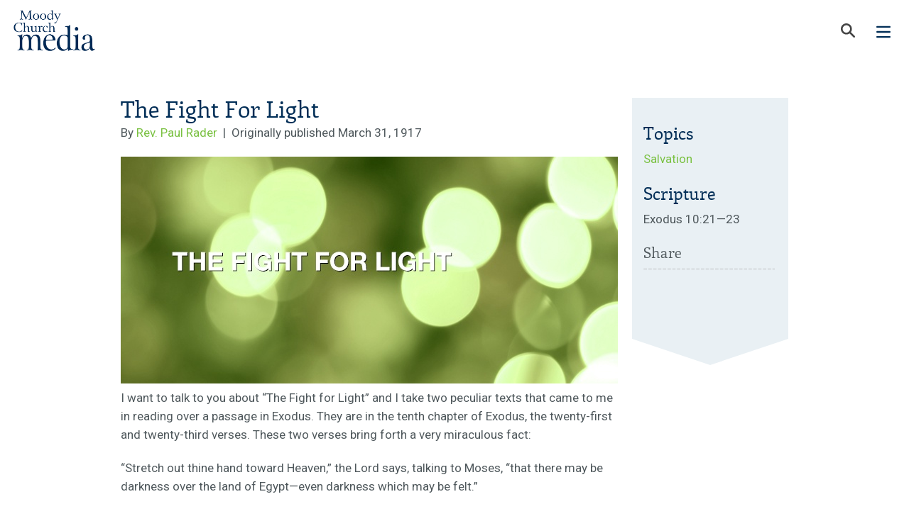

--- FILE ---
content_type: text/html; charset=utf-8
request_url: https://www.moodymedia.org/articles/fight-light2/
body_size: 16194
content:


<!DOCTYPE html>
<html lang="en">
    <head>
        <meta charset="UTF-8">
        <meta http-equiv="X-UA-Compatible" content="IE=edge">
        <meta name="viewport" content="width=device-width, initial-scale=1.0, maximum-scale=1.0" />
        <title>
            The Fight For Light | Moody Church Media | Articles | 
                Moody Church Media
            
        </title>
        <link rel="preconnect" href="https://fonts.googleapis.com">
        <link rel="preconnect" href="https://fonts.gstatic.com" crossorigin>
        <link href="https://fonts.googleapis.com/css2?family=Roboto:ital,wght@0,100..900;1,100..900&display=swap" rel="stylesheet">
        
    <meta name="description" content="The joy of living is the presence of Jesus.">
    <meta name="keywords" content="light, dark, death, life, joy, taken, left, salt, peace, war, earthquake, flood, reign, science, mankind, Bible, Scripture, devil, Satan">

        
        <link type="image/x-icon" rel="shortcut icon" href="/static/images/favicon.203cf1f72906.ico" />
        
<link media="screen" rel="stylesheet" type="text/css" href="/static/css/articles.min.1989e3fa0b92.css" />

        <link media="print" rel="stylesheet" type="text/css" href="/static/css/print.min.8a7a5b513700.css" />
        <link rel="image_src" type="image/jpeg" href="/static/images/mcm_logo.e2ad9b52185e.png" />
        

        
            <script src="https://browser.sentry-cdn.com/4.6.4/bundle.min.js"></script>
            <script>Sentry.init({dsn: 'https://5a6c3518d3774f5eb485b90508bbfa28:40e58bdfd9f34482b4f81e714bd54851@app.getsentry.com/16731'});</script>
        
        
        
        <script>client_ip = '3.148.189.119';</script>
        
    

        <script>
            /* yall assumes module.exports (as used by, e.g. Node.js) is defined, so just define it here. */
            var module = {};
            module.exports = {}
        </script>
        <script defer id="yall_script" src="/static/yall-3.1.1/yall.8b5729ea0ee0.js"></script>
        <script>
            yall_script.addEventListener('load', function () {
                document.addEventListener("DOMContentLoaded", function() {
                    yall({
                        observeChanges: true,
                        lazyClass: "lazyload",
                    });
                });
            });
        </script>
        <script>
      //(function () {
      //  var next_service = new Date();
      //  next_service.setUTCHours(10 + 6);
      //  next_service.setUTCMinutes(00 + 1);
      //  next_service.setUTCSeconds(00);
      //  next_service.setUTCFullYear(2026, 01-1, 25);
      //  setInterval(function() {
      //    var elements = document.querySelectorAll('#timer-elements');
      //    Array.prototype.forEach.call(elements, function(el, i){
      //      now = new Date();
      //      if (now < next_service) {
      //        // The time calculations were borrowed from jquery.countdown,  which this code replaces.
      //        seconds_left = next_service.getTime() - Date.now();
      //        seconds_left = Math.ceil(seconds_left / 1e3);
      //        let days = Math.floor(seconds_left / 60 / 60 / 24) % 7;
      //        let hours = Math.floor(seconds_left / 60 / 60) % 24;
      //        let minutes = Math.floor(seconds_left / 60) % 60;
      //        let seconds = seconds_left % 60;
      //        el.innerHTML = 'Next Live Stream Service <span>from The Moody Church</span>: %d Days / %H H<span>ou</span>rs / %M Min<span>ute</span>s'
      //          .replace('%d', String(days))
      //          .replace('%H', String(hours))
      //          .replace('%M', String(minutes))
      //          .replace('%S', String(seconds))
      //      } else {
      //        el.innerHTML = "Watch Live Now";
      //      }
      //    });
      //  }, 1000);
      //})();
        </script>
        
        
        
        
            <script>
                window.dataLayer = window.dataLayer || [];
                function gtag(){dataLayer.push(arguments);}
            </script>
            
                <!-- Google Tag Manager -->
                <script>
                    (function(w,d,s,l,i){w[l]=w[l]||[];w[l].push({'gtm.start':
                    new Date().getTime(),event:'gtm.js'});var f=d.getElementsByTagName(s)[0],
                    j=d.createElement(s),dl=l!='dataLayer'?'&l='+l:'';j.async=true;j.src=
                    'https://www.googletagmanager.com/gtm.js?id='+i+dl;f.parentNode.insertBefore(j,f);
                    })(window,document,'script','dataLayer','GTM-TSJ73PJ');
                </script>
                <!-- End Google Tag Manager -->
            
            <!-- Google Analytics -->
            <script type="text/javascript"></script>
            <!-- End Google Analytics -->
            <!-- <script> -->
            <!--   document.addEventListener("DOMContentLoaded", function() { -->
            <!--       Array.prototype.forEach.call(document.querySelectorAll('a'), function(el, i) { -->
            <!--           var href_string = el.getAttribute('href'); -->
            <!--           myregexp        = /\/(.*?)\.(avi|doc|mov|mp3|mpeg|pdf|ppt|txt|wav|wma|wmv|xls|zip)/; -->
            <!--           var the_match   = myregexp.exec(href_string); -->
            <!--           if (the_match) { -->
            <!--               el.setAttribute('onclick', "javascript: pageTracker._trackPageview('" + the_match[0] + "');"); -->
            <!--           } -->
            <!--       }); -->
            <!--   }); -->
            <!-- </script> -->
        
        <meta name="google-site-verification" content="iXziEk6qFr7xgZpNtVQDqwXOYO6g0R4L-p5CQ_8qEXg" />
    </head>
    <body class="aside-down">
        
            <!-- Google Tag Manager (noscript) -->
            <noscript><iframe src="https://www.googletagmanager.com/ns.html?id=GTM-TSJ73PJ" height="0" width="0" style="display:none;visibility:hidden"></iframe></noscript>
            <!-- End Google Tag Manager (noscript) -->
        
        
        <!-- wrapper -->
        <div id="wrapper">
            <noscript>Javascript must be enabled for the correct page display</noscript>
            <a tabindex="1" accesskey="s" href="#main" class="skip">Skip to Content</a>
            
            
            <div class="top-panel">
                <div>
                    
                        <a tabindex="5" href="https://secure2.convio.net/moody/site/UserLogin?NEXTURL=https%3A%2F%2Fsecure2.convio.net%2Fmoody%2Fsite%2FUserCenter">
                            <img alt="" src="/static/images/user.fe26d8ca11f6.svg" />
                            Sign In
                        </a>
                    
                    <a href="/store/">
                        <img alt="" src="/static/images/cart.5a7093993fc0.svg" />
                        Store
                    </a>
                    <a href="/about-us/">About</a>
                    <a href="/contact-us/">Contact</a>
                </div>
            </div>
            
            <header>
                <div class="header-holder">
                    <div class="logo">
                        <a href="/">
                            <img src="/static/images/logo-blue.777c491e63d6.png" width="126px" />
                        </a>
                    </div>
                    <nav>
                        <div id="menu">
                            

    <span  >
        <a class="" href="/knowing-jesus/">Knowing Jesus</a>
    </span>

    <span  class="active">
        <a class="" href="/resource-library/">Resource Library</a>
    </span>

    <span  >
        <a class="" href="/radio-programs/">Programs</a>
    </span>

    <span  >
        <a class="" href="/store/">Store</a>
    </span>

    <span  >
        <a class="" href="/endurance-partners-landing-page/">Endurance Partners</a>
    </span>


                            <span class="mobile-only">
                                <span><a href="/about-us/">About</a></span>
                                <span><a href="/contact-us/">Contact</a></span>
                            </span>
                            <div class="buttons">
                                <a class="nav-subscribe" href="/newsletters/subscription/">Subscribe</a>
                                <a class="nav-donate" href="https://secure.moodymedia.org/site/Donation2?df_id=1702&mfc_pref=T&1702.donation=form1">Donate</a>
                            </div>
                        </div>
                        <a class="nav-search" href="/search">
                            <img src="/static/images/nav-search.25efae9275fd.svg" width="30px" height="30px" />
                        </a>
                        <a class="nav-mobile-menu" href="#">
                            <img src="/static/images/menu-blue.a8f3622c60f3.svg" width="30px" height="30px" />
                        </a>
                    </nav>
                </div>
            </header>
        
        <!-- main -->
        <div id="main">
            
            
<div class="main-holder">
	


    
    
    <!-- end of main-heading -->
    <div class="main-frame blog-block">
        <!-- content -->
        <div id="content" class="clearfix ">
        	
    
    <!-- block -->
    <div id="entry-"
         class="hentry">
        <div class="entry-header override-main-box-padding">
            <h1 class="new-heads">The Fight For Light</h1>
            <p class="entry-info">
                By
                <span class="vcard author">
                    
                        <a href="/authors/authors/paul-rader/">Rev. Paul Rader</a>
                    
                </span>
                
                    &nbsp;|&nbsp;
                    <abbr class="published">
                        Originally published
                        
                            March 31, 1917
                        
                    </abbr>
                
            </p>
            <div class="entry-body">
                
                    <div class="img">
                        <img src="https://moodymedia.s3.amazonaws.com/filer_public_thumbnails/filer_public/f0/a2/f0a29c09-d9a6-4359-931f-a57e6c2b3191/1917-03-31_fight_light.jpg__700x320_q95_subsampling-2.jpg"
                             alt="The Fight For Light poster"
                             width="700"
                             height="320" />
                    </div>
                
                <p>I want to talk to you about “The Fight for Light” and I take two peculiar texts that came to me in reading over a passage in Exodus. They are in the tenth chapter of Exodus, the twenty-first and twenty-third verses. These two verses bring forth a very miraculous fact:</p>
<p>“Stretch out thine hand toward Heaven,” the Lord says, talking to Moses, “that there may be darkness over the land of Egypt—even darkness which may be felt.”</p>
<p>Then the twenty-third verse:</p>
<p>“They saw not one another, neither rose any from his place for three days—<em>but all the children of Israel had light in their dwellings.”</em></p>
<p>This is the miraculous part: darkness that could be felt, none of the Egyptians could stir around, for three days: the darkness so thick they could not light it—“but the children of Israel had light in their dwellings!” God had stretched out His hand to bring the children to Israel out of Egypt, according to His promise to Moses and Abraham, and darkness was upon the land, but in spite of the darkness the children of Israel, whom God was going to move forth,” had light in their dwellings.”</p>
<p><strong>World Darkness</strong></p>
<p>This is an exact picture of the condition of the world today. We are coming into the darkest era the world has ever known. We are nearing the time of the awful tribulation, and darkness by the hand of God is to come upon the earth. But, praise God, in this darkness, and out of this darkness, Jesus is to lead those who trust in Him into His great kingdom of light; and while we are here, before He leads us forth, praise God, we have “light in our dwellings!” What a beautiful picture, what a wonderful picture, and how true it is today. Darkness may be gathering all about us, but the man who knows Jesus Christ can say, “Let it come—let the darkness come, until everybody can ‘feel’ it, but ‘I have light in my soul for which long I have sought, since Jesus came into my heart!’”</p>
<p>Oh, what a joy it is to walk around in modern conditions, in modern times, and yet know Jesus Christ in all of His sweetness and the joy of His light.</p>
<p><strong>Light In Darkness</strong></p>
<p>Jesus speaks to us just now with a word of warning, and in this day of darkness I would talk to you about the light which Jesus gives, and the condition of darkness around about us.</p>
<p>In Jesus’ own life there was light in the great darkness for Him, and He will be Light in our greatest darkness. When He hung between Earth and Heaven on the cross, it was a dark night, a terrifically dark night; it was dark from the sixth to the ninth hour, supernaturally dark. Men feared because of the darkness, as He hung there on the cross, and the veil of the Temple was rent in twain from top to bottom.</p>
<p>God was showing His attitude toward sin, and His Son through that three hours on the cross was sin to God, for Jesus became sin for us, He who knew no sin, that we might become the righteousness of God in Him. God turned His back, threw Jesus into the dark, and there, in the dark, He died—died your death, and my death, for our sin. Now He offers light and not darkness. There in the time of His suffering, even before the intense darkness comes upon Him, God says that He sees His seed and prolongs His days; there comes a glimpse then to Jesus of the light of the kingdom that is to come because of His death, and Jesus speaks of the joy in His heart to suffer there, a joy in spite of the cross, “for the joy that was set before Him He endured the cross, despising the shame, and is set down at the right hand of God”—tonight!</p>
<p><strong>His Victory</strong></p>
<p>Praise God that through the darkness He came forth to open the tomb—the darkest thing that men can know. The darkest place in all this world is the six feet of earth. The darkest place I ever looked into is a casket. The darkest, blackest night I have ever seen has been the crepe hung over the house and around the heart-strings of humanity, and that dead, cold face there; but, praise God, Jesus lighted up death until tonight it sparkles like the sun in the sky. Oh, death, where is thy victory? This is the victory tonight, to the man or the woman who trusts Jesus Christ. The open sepulcher there is God’s mouth, opened wide, laughing at death, for Jesus has the keys of Hades and of death, and is at the right hand of God tonight to take any man or woman through who will dare to trust Him like a simple child.</p>
<p>Oh, let go of your little old doubt, and your grave-clothes, and come out into the light of our living Christ. He is fairer than ten thousand—the sun is but a diamond upon His precious, mighty, sustaining hand. He is beautiful; and He will save you if you dare to trust Him. Thank God, it is not simply a theory, it is not simply a philosophy, it is not simply a mathematical fact, but it is life, abundance of life. Jesus said, “I came that you might have life, and have it more abundantly.” Praise God, I have so much that it overflows! I am happy in Jesus today, and you can be happy in Him this very day if you will stop trusting yourself and stop trying yourself to get rid of these enemies of darkness, and see Jesus as the great Light of the world.</p>
<p>“No darkness have we who in Jesus abide,<br /><em>The Light of the world is Jesus.</em><br />We walk in the light when we follow our guide—<br /><em>The Light of the world is Jesus.</em><br />Come to the Light—‘tis shining for thee:<br />Sweetly the Light has dawned upon me.<br />Once I was blind, but now I can see! <br /><em>The Light of the world is Jesus!”</em></p>
<p><strong>Above All</strong></p>
<p>Listen: We worship genius because it is a step higher than the little knowledge that we know. Then why not worship Jesus? He is a million steps higher than every principality and power. He has accomplished what science could not touch. Why, science might eliminate smallpox, but even after smallpox you die. Science might eliminate scarlet fever, but after that is over you still die. Science might operate, but there is many a “successful operation” that after the operation is over the patient dies. Sure, I have heard of lots of successful operations, and right on the table they sewed it up, but the patient died right there. After all, we have to face death, just the same. You may make the finest of streets, you may have everything in this touch-button age, but you will die. Oh, if anybody is to have the monuments, it should be this Christ of God, who has broken the jaws of death and set men and women free. Praise Him who has broken the power of sin and of death.</p>
<p><strong>Light In A Person</strong></p>
<p>Remember, my friend, that Jesus is not just an emotion, that He is not only life, but life that is real, a personality that has its plans, and its purpose, its powers, and its kingdom. When I think of Jesus it is as outshining the sun, standing at the head of an innumerable company of martyred men and women, with the armies of His kingdom marching and counter-marching upon everything that is the curse of this world, cleaning it up, and Himself reigning here. Oh, Jesus has an army, thank God, that will clean the earth and make it a spotless place in which to live.</p>
<p>My friends, the joy of living is the presence of Jesus, and if this resurrected Christ has not broken the stubborn sepulcher of your heart and come in and made you to rise out of your death clothes as He did Lazarus, may this be the time when you come down the old sawdust trail and accept Jesus, and confess Him before men and women.</p>
<p><strong>One Taken, Another Left</strong></p>
<p>Now we are entering into the night. Jesus said the night is coming. He said the night is coming. He said, “I have to hurry and do this work, for the night cometh when no man can work.” He said, “While I am in the world, I am the Light of the world,” and so it can be said of His people. While they are in this world, they will be the light of the world, but there is coming an awful moment when all the saved ones of the world, all who belong to Jesus, will be taken suddenly from their place. One will be taken and another left; two women will be grinding at the mill—one taken and the other left; two men in a bed—one taken and the other left; all over the earth—in a moment, in the twinkling of an eye—and it will all be over, and those who are left will be in the tribulation, the awful, black night, of sorrow, here on Earth.</p>
<p><strong>Salt And Light</strong></p>
<p>Jesus said, “Ye are the salt of the earth, and the light of the earth,” and while they are here, the Holy Spirit is in the world. These men of God, these praying mothers—where would some of you fellows be tonight if it were not for the power of the Holy Ghost through people who know Jesus? Where would the cities be tonight if it were not for the men and women who have taken Jesus and His standard, and died for it? But the moment they leave the world it is to be a fearful black, dark time. God says the midnight darkness will soon be here. Now you have light in your hearts, but even now the darkness is gathering so thickly round that it can be felt. You, who are not Christians tonight, can you look up into my face and tell me anything about what all this distress of nations means—these wars and rumors of wars, the catastrophes that have come since the time of the San Francisco earthquake, the earthquake in Italy, the Galveston flood, the Dayton flood, the reason for the Boer War, then after that of the Balkan States, now into the European War—war all over the earth tonight? Every monarch on his throne, every man who is at the head of a nation, is trembling in his shoes. There is no peace. Oh they cry peace, peace, but there is no peace, and there never will be peace until the Prince of Peace comes back to Earth to reign. There is nothing but darkness to look ahead to, as far as the world is concerned, but I offer you as an individual tonight the peace of God that passeth all understanding, light in your dwelling in Jesus Christ. With the light of Jesus in your heart you can restfully and joyfully work for the salvation of others, while other people are afraid, turning from side to side, panic-stricken, stampeding, not knowing which way to turn. God help you who have not this light to just come down these aisles tonight, and take Jesus as your Saviour!</p>
<p><strong>Sign Of Man’s Lights</strong></p>
<p>Now the darkness is here. Let us look at some of the signs of it. Here is one sure sign that the darkness is coming on. Suppose you and I were on a little automobile trip, coming into the city. We say to each other, “What time is it?” We don’t either of us know, but about that time we would see the lights begin to be lighted. We would say, “It won’t be long until it will be dark, the night will soon be here,” for the electric lights begin to shine up. We approach the city a little nearer and a great switch is thrown in and this section lighted. Another switch is thrown in and another section lighted. You have seen it especially in cities where there are mountains outside the town. Sometimes coming down around the hills in a stage-coach, or in an auto, you will see them throw on the lights in the city before it is quite dark.</p>
<p><em>Men’s lights are the sign of night.</em> Men’s lights are the sign of night—the sign that the real light of the sun is going down. And the greatest sign of our times that the darkness is coming on is that God’s light is declining, that people are refusing the light of the Son of God, and are asking for “natural religion.” That is the tendency in the colleges all over our country, the cry of our professors. Some of the switches are in, and this is an indication of the darkness that is coming on, that we are turning to the light of men. Friend, I would rather hear what some little woman sitting in one of my pews, with an old black bonnet and ragged dress that she has washed up the best she could, has to say about this Book than what all the high brows on Earth have to say about it, if she has tasted it and found the Christ it tells about. Yes, I would rather have the evidence of somebody who has tried to live by it than somebody who has stuck in an intellectual nose and sniffed it.</p>
<p><strong>Light In Him</strong></p>
<p>Men are turning to the lights that men are making, these days. We are going upon what men can do. These are human lights, and when I see men lighting up their natural lights and people turning to them, I say, “The darkness is coming on.” Let me help you tonight to see the signs of this fight for light—and if you are in the fight for the light you will have to come down that aisle tonight and take Jesus Christ as your Saviour, for I say to you that in the light of men there is no light for you.</p>
<p>You will not find it in anything that man can give, for only Jesus Himself, thank God, has the light and the oil. He said, “Men love darkness rather than light”—why?—“because their deeds are evil.” We have become drunk with success. If we were poor and undone, as we used to be, men would turn toward God, but just the moment men begin to love their evil and have the money to pay for it, they begin to turn away from the light of God.</p>
<p><strong>Light Of Science</strong></p>
<p>Next is the light of science. Instead of men taking what God says—“thus saith the Lord”—they are taking what the professors say. I say to you, my friends, this is the Book of God. There is only one way to prove it, and that is to try it out in your life, and the men who have taken it into their lives and have kissed it and hugged it, have said, “Praise God, everything in it I have found to be true.”</p>
<p>It tells me about myself; everything in it verifies my every religious experience. All the experiences I have had with sin that Book told me about it in advance. It tells me the history and the outcome and the progress of sin. It tells me the history and the outcome and the progress of men. This Book is absolutely up-to-date, and so far way ahead of it. Its validity rests upon the predictions of God; praise God, every prediction has come to pass at its appointed time and up to today every indication of the darkness that you can spot round about is already in this Book. It tells you what men shall be in this last time.</p>
<p><strong>Follow The Guide-Book</strong></p>
<p>It is like following a guide-book in Europe. How do I know it is an authentic guide-book? I look in it and it says, “You will find Piccadilly Square two blocks up, turn to the left”—and I walk two blocks up and turn to the left, and there is Piccadilly. It says to me, if you go this way from the square, walk four blocks this way, you will come to a place where you go down in a lift—and I do, and get into the subway, and take a tram car to the outside of the city, and as I come up the steps and go a block one way, and another block another way, as the guide-book tells me, I come to the monument I started out to see. I take a train to a certain station, and come to a place where I find carriages waiting, and for two pence I can ride out and see a battlefield there. The guide-book is right—why? Because as you take the steps it tells you, you find what it <em>says</em> you will find. You go to the art gallery, and the book says, “Number Five—a picture of a Madonna”—and you look up Number Five, and there it is, the picture of the Madonna.</p>
<p>There are men and women who have carried this old Book for eighty years, and, praise God, never found a mistake in it. It is a lamp unto my feet and a light to my pathway; things come just as God says they come. Nations and their outcome are found here. Men and their outcome are found here. Man and his enemy is found here, and perfectly described. Jesus, the light of the world, is here. Take Him.</p>
<p><strong>Look At Him</strong></p>
<p>Is there a place for science? Sure—it is all right; let it examine every chemical combination and give out its findings in life, but it doesn’t know anything about the Blood of Jesus and never can, and, thank God, Jesus still gives the victory in the lives of the men who trust Him, just as He says He will—it is God’s Book and if you get any light you will get it right from Him. You may study books, but you cannot get Jesus in a microscope. “Faith cometh by hearing, and hearing by the Word of God.” The scientist says to you, “Put your eye to that microscope and you will see germs moving a certain way.” God says, “Put your eye to that Book, and I will show you Jesus”—and, praise God, He does it. And if I am going to mind the scientist and see germs, I am going to mind God and see Jesus, and if you do what God tells you to do you will come down that aisle and take God at His own Word, and you will see Him. “Blessed are the pure in heart, for they shall see God.” And the man who takes the purifying Blood of Jesus Christ can become pure in heart and God will reveal Himself to him.</p>
<p>The mark of the times is darkness. When men turn to science and depend upon what men know simply for their salvation they are depending upon a mighty poor foundation. But the Scripture says that the man who builds his house on Jesus will stand—“and the floods beat upon the house and it fell not, for it was founded upon a rock.” </p>
<p>“And the children of Israel had light in their dwellings.” The darkness came so that it could be felt, but the children of Israel had light in their dwellings. And darkness may be around about today, and skepticism, and naturalism, but, praise God, the man that trusts Jesus knows what he is talking about.</p>
<p><strong>Follow The Light</strong></p>
<p>Don’t turn simply to science, to education, to travel—these are men’s lights, men’s ways of “broadening” men. Broaden!—when you go to heaven and back every morning, noon and night, that is traveling some, isn’t it? I never saw a man in my life that that would not broaden. To know that Jesus Christ is in our midst tonight in this tabernacle, and that we can have access to the throne of grace and get God’s ear—that is better than kings, or countries, or islands of the sea. God will so broaden and beautify your soul that you will live in Eden and dwell in a valley of flowers, where Jesus Himself, will be the choicest flower in the garden—your rose of Sharon, your Easter lily, your lily of the valley. Oh, there is light in Jesus Christ. Come on, head into Him. Some of you older men here, I know you are hard to convince. You are just like an old eye—the doctors say it is pretty hard to do anything for it, but if they get hold of a young eye, they can help it out a little bit; it hasn’t been put to so many awful experiences. Some of you men are sitting here and get a little glimmer of light as I talk, but something else puts a veil over your eye, and you sink back into a state of coma. God help you, if you get a little glimmer tonight, follow the light, come toward Jesus.</p>
<p><strong>Another Sign</strong></p>
<p>Another sign of darkness is this: when the darkness comes on, the domestic folks go out to the barn, feed the horses, shut up the barn, come into the house, blow out the candles, go to bed—domestic folks. That is the natural day. That is the sign of darkness, that the domestic folks go to bed. Then what happens? Why, all the fools of the town, all the giddy, all the gaudy, all the harlots, all the booze-fighters, all that crowd, chase the streets—they are the crowd that is awake.</p>
<p>The domestic folks are going down, these days, going down. Look at the home—it is being shut up. It is hard to have a home, hard for the majority of people. How many of you find it hard to find a home where you can have children—to rent a home during this season where you can put children? They don’t want children. I know enough about it, seeking for a home myself, to know it is hard to get into a place where you can have children in the house. The enemies of the home are many these days—trying to get rid of that which is domestic. Folks don’t care for the country places; they rush to the city; they break up the old home. This is an indication of our times. As far as home is concerned, it is the hardest fight we have today—why? It is coming night. That is the old day, back there when we had old-fashioned homes, but the night is coming; we have no time to sit and cultivate the felicities of home; we must go, we must be on the move.</p>
<p><strong>The Devil’s Gang</strong></p>
<p>So that is the crowd that comes out, the devil’s gang. Oh, there was a time for the blush, for the modesty, that went with the old domestic relation, but that has gone to sleep in the great world at large. I want to say to you, that as a man I have seen the world—I am ashamed of it, ashamed to admit it. I know something of the world; but when I see the modern dress of women, I am shocked beyond all explaining, and any decent man is shocked when he goes down the streets. It must seem that women surely have lost all sense of modesty, to put on that kind of stuff.</p>
<p>You can dress any kind of a way—you know it—you know it is an indication of the night that is on us. The domestic things, the bashful things, the blushing things of life, have been turned to the winds. Do you know why? They have seen the shows of life that the devil is putting on. So long have the shocks and thrills come that the blush of decency has gone from the crowd that fill such places. The devil knew that if he shocked you and thrilled you about five hundred times, that after awhile you wouldn’t have any shock left in you: until you say, “Oh, anything goes.” You have your censors—but, oh, they are itching to withdraw the censors.</p>
<p><strong>He Calls</strong></p>
<p>Wait until God withdraws His censor—the Holy Spirit—then see what they will throw on; then see the age of darkness. God is going to give this old world the biggest dose they ever had. God says, “I have called unto you and you would not answer. I have called by every human way, by every divine way.” Think of it! God is talking to every man and woman in this tabernacle tonight, yet you will turn God down and go back to the things of sin. “Now,” God says, “I am going to give you all you want of it.” The day is coming when God is going to withdraw the last call to men; the call will stop; and if there are any people who have had a chance, it is the folks who have come into this tabernacle and been offered the chance to come to Jesus, night after night.</p>
<p>Pharaoh on his throne, when that dark night came and death started in, I tell you he called for Moses and said, “Get these people out of here!” Oh, when you begin to feel death and the awful issues of life, you find out where your amusements and your desires and your sensations and your dress and your own way will lead you. You will draw back and say, “My God, don’t put me in there!” “Well,” God will say to you, “That is what you chose to do before; you had a chance in that tabernacle to follow Jesus, but you chose the devil and what he puts up. The wages of sin is death”—that is the then end of it. God help you to come to the light tonight, and accept what Jesus offers.</p>
<p><strong>The Criminals Come Out</strong></p>
<p>Now, when night comes on, the criminals come out. That is one sign of night. They sneak along the street, through the darkness; and if you get the crime records and read them you will find out that this is the earth’s night. How easily crime can be committed today, how much murder goes on. It is not done in the ruthless way it used to be, but just take up your paper and count the criminals, lined up on one side, down the other of the papers. The papers know what the people want by the way they sell. Tell them that one hundred and seventy-four people are taken into the church at the tabernacle, and they would say, “Why, Mr. Rader, that isn’t news.” They wouldn’t give you even a paragraph for it. They are giving the people what they want. The world at large is interested in crime; it is not interested in Jesus. Oh, my friend, get an interest in Jesus! You may have the light if you will come to the light. Come to the light tonight; I tell you, it is a sign of the day in which we live, when the dark enters and the criminals begin to come forth. Don’t you see it?</p>
<p><strong>Seeking Prey</strong></p>
<p>The wild cat, the lion, do not come out just at the first break of night. Those that seek their prey, they wait until it is still, they wait until it is really night, when the darkness really sets in. Then they come out. And I tell you, when you look at the war in Europe you know that the ones that are after big prey, the kings of the earth, have come forth, and it is more than simply twilight, it is night. It is growing very close to midnight—and at midnight the cry will be heard: “Behold the Bridegroom cometh!” The big dogs of prey, the lions, are out after business—but, praise God, tonight you may have light if you dare to walk out of your darkness.</p>
<p>Listen to this pitiful cry of the poor Christ—this Man who stopped the raging sea, who bade the waves to cease, who walked on the water and took Peter into the ship; who fed the multitudes; listen to this Man who told Lazarus to come forth—and Lazarus came forth—who told him to take off the grave clothes; listen to this Man of Galilee as He cries out to the Jews, and so He is crying to you: “You will not come to Me, that you might have life.” You stand there and discuss Jesus. Oh, my friend, make a break down this aisle and come to Him. If you come, He will not cast you out.</p>
<p><strong>Beat The Potato</strong></p>
<p>Even an old potato down in the cellar knows enough to make for the light; and it will send out its little white runners, and grip on the rock, and up toward the sun; then its little green stem will turn up to the cracks of the sidewalk where the light is coming through—five yards of white runner, reaching its way up the wall through the cracks and into the light.</p>
<p>Oh, won’t you reach out in this tabernacle, reach for the light that is in Jesus? God help you, don’t you see that the light has come and Jesus is here, and He calls you tonight to come? Man, I would make a mad stampede to come to Jesus tonight. Will you let a common potato beat you seeking the light?</p>
<p>God help you to come, to come and be cleansed—He has made a way for your cleansing on the precious cross on which He died; to make you clean and present you to God, without condemnation. He can wash you and give you light.</p>
<p> </p>
            </div>
        </div>
    </div>


        </div>
        
        <aside id="sidebar" class="clearfix sidebar-detail">
            
    
    <div class="hide-from-print">
        <h3>Topics</h3>
        
            

<div>
  <ul>
  
    <li><a href="/resource-library/Salvation/">Salvation</a></li>
  
  </ul>
</div>





        
    </div>
    <h3>Scripture</h3>
    
        <ul>
  
  
  <li>Exodus 10:21—23</li>
  
  
</ul>

    
    <div class="article-related-products hide-from-print">
        
            


        
        <h4>Share</h4>
        <!-- share-box -->
        <div class="share-box">
            <!-- AddThis Button BEGIN -->
            <div class="addthis_toolbox addthis_default_style addthis_16x16_style">
                <a class="addthis_button_preferred_1"></a>
                <a class="addthis_button_preferred_2"></a>
                <a class="addthis_button_preferred_3"></a>
                <a class="addthis_button_compact"></a>
                <a class="addthis_counter addthis_bubble_style"></a>
            </div>
            <script type="text/javascript">var addthis_config = {"data_track_addressbar":false};</script>
            <script async
                    type="text/javascript"
                    src="https://s7.addthis.com/js/300/addthis_widget.js#pubid=ra-507345f860b9d4cf"></script>
            <!-- AddThis Button END -->
        </div>
        <!-- end of share-box -->
    </div>


        </aside>
        
    </div>
</div>

        </div>
        
        
        <footer id="footer">
            <div class="wrap">
                <div class="footer-t">
                    <div class="mission">
                        <div class="hide-mobile">
                            <h4>Our Mission:</h4>
                            <p>
                                We are called to provide a biblical voice to the challenges we all encounter en route to
                                the finish line of life.
                            </p>
                            <h4>Our Vision:</h4>
                            <p>We exist to bring glory to God through the transformation of lives.</p>
                            <a href="/contact-us/#contact-form">Send Us A Message</a>
                            <a href="/upcoming-events/">Upcoming Events</a>
                        </div>
                        <div class="show-mobile">
                            <a href="/contact-us/#contact-form">Send Us A Message</a>
                            <a href="/upcoming-events/">Upcoming Events</a>
                        </div>
                    </div>
                    <div class="hide-mobile">
                        <h5>Resources</h5>
                        <ul>
                            <li>
                                <a href="/sermons/">Sermons</a>
                            </li>
                            <li>
                                <a href="/upcoming-events">Events</a>
                            </li>
                            <li>
                                <a href="/blog">Blog</a>
                            </li>
                            <li>
                                <a href="/articles">Articles</a>
                            </li>
                            <li>
                                <a href="/ask">Ask Pastor Lutzer</a>
                            </li>
                        </ul>
                    </div>
                    <div class="hide-mobile">
                        <h5>Programs</h5>
                        <ul>
                            <li>
                                <a href="/radio-programs/running-to-win-25/">Running To Win</a>
                            </li>
                            
                                <li>
                                    <a href="/radio-programs/living-hope/">Living Hope</a>
                                </li>
                            
                            <li>
                                <a href="/radio-programs/moody-church-hour/">Moody Church Hour</a>
                            </li>
                            <li>
                                <a href="/radio-programs/songs-night/">Songs in the Night</a>
                            </li>
                            <li>
                                <a href="/radio-programs/find-stations/">Find a Station</a>
                            </li>
                            <li>
                                <a href="/podcasts/">Podcasts</a>
                            </li>
                        </ul>
                    </div>
                    <div class="">
                        <div class="social-box">
                            <h5 class="hide-mobile">Connect with Us</h5>
                            <ul>
                                <li>
                                    <a class="facebook" target="_blank" href="https://www.facebook.com/MoodyChurchMedia">Facebook</a>
                                </li>
                                <li>
                                    <a class="instagram" target="_blank" href="https://www.instagram.com/moodychurchmedia/">Instagram</a>
                                </li>
                                <li>
                                    <a class="twitter" target="_blank" href="https://x.com/Media_TMC">X (twitter)</a>
                                </li>
                                <li>
                                    <a class="youtube" target="_blank" href="https://www.youtube.com/channel/UC1LXh-9ZXrWTrm3J5AQXG5g">YouTube</a>
                                </li>
                                <li>
                                    <a class="rss" target="_blank" href="https://feeds.feedburner.com/moody-media-latest-blog-entries">RSS</a>
                                </li>
                            </ul>
                        </div>
                    </div>
                </div>
                <!-- end of footer-t -->
                <div class="footer-b">
                    <div class="copy">
                        &copy; 2025 The Moody Church Media Ministry
                        <span>|</span>
                        <address>1635 N. LaSalle  Chicago, IL 60614</address>
                        <span>|</span>
                        <div>Phone: 800.215.5001 Hours: M-F, 8:00 - 5:00 CST.</div>
                    </div>
                    <div class="hide-mobile">
                        <!-- <a target="_blank" href="/privacy-policy/">Privacy Policy</a> -->
                        <a target="_blank" class="terms" href="/terms-of-use/">Privacy Policy / Terms of Use</a>
                        <!--<a href="#">Cookie Settings</a>-->
                    </div>
                </div>
                <!-- end of footer-b -->
            </div>
        </footer>
    
    <a href="#wrapper" class="skip">Back to top</a>
</div>
<!-- end of wrapper -->

<script type="text/javascript">
            document.querySelector("nav .nav-mobile-menu").addEventListener('click', e => {
                e.preventDefault();
                const menu = document.querySelector("nav #menu");
                const rotator = document.querySelector("#hero .rotating");
                menu.classList.toggle('expanded');
                /*
                if (rotator && menu.classList.contains('expanded')) {
                    rotator.style.zIndex = '-1';
                } else {
                    rotator.style.zIndex = 1;
                }*/
            });
</script>
<script>
            var _snaq = _snaq || [];
            _snaq.push(['enableActivityTracking', 10, 10]);
            _snaq.push(['setCollectorCf', 'd232poctyyot0s']);
            _snaq.push(['setAppId', 'mm-1']);
            _snaq.push(['trackPageView']);

            (function() {
                var sp = document.createElement('script'); sp.type = 'text/javascript'; sp.async = true; sp.defer = true;
                sp.src = ('https:' == document.location.protocol ? 'https' : 'http') + '://d1sxqy692q2z42.cloudfront.net/sp.js';
                var s = document.getElementsByTagName('script')[0]; s.parentNode.insertBefore(sp, s);
            })();
</script>
<!-- Included JS Files -->
<script async src="/static/js/markup.min.456fa2e0a220.js"></script>
<script async src="/static/js/social.min.4fb793395442.js"></script>
<script>
            L10N = {
                "ajaxUrls": {
                    "country_areas": "/l10n/country/areas/"
                },
                "prefix": "id_",
                "country_field": "country",
                "area_field": "state",
                "area_field_required": "true",
                "initial_form": "true",
                "form_selectors": []
            };
            //add class if on Android
            var classNames = [];
            if (navigator.userAgent.match(/android/i)) classNames.push('device-android');
            var body = document.getElementsByTagName('body')[0];
            if (body.classList) body.classList.add.apply(body.classList, classNames);

            //newsletter form click
            var newsletterElem = document.querySelector("#newsletter-elem");
            var newsletterLink = document.querySelector("#newsletter-link");
            if (newsletterLink) {
                newsletterLink.addEventListener("click", function() {
                  newsletterElem.classList.toggle('hide-mobile');
                  newsletterLink.classList.toggle('active');
                });
            }
</script>
<!--<script defer src="/static/js/mobile-menu.d79cd1b261a8.js"></script>-->



    

    
<script src="/static/js-cookie-2.2.0/js.cookie.min.14d48979dad5.js"></script>
<script>
  document.addEventListener("DOMContentLoaded", function() {
      Array.prototype.forEach.call(document.querySelectorAll('.site-alert .close'), function(el, i) {
          el.addEventListener('click', function(e) {
              let alert_wrap = e.currentTarget.parentNode.parentNode;
              alert_wrap.parentNode.removeChild(alert_wrap);
              let old_value = Cookies.get("alerts");
              if (old_value){
                Cookies.set("alerts", old_value+',', { expires: 14, path: '/' })
              }
              else {
                Cookies.set("alerts", )
              }
          });
      });
  });
</script>


<script defer src="https://static.cloudflareinsights.com/beacon.min.js/vcd15cbe7772f49c399c6a5babf22c1241717689176015" integrity="sha512-ZpsOmlRQV6y907TI0dKBHq9Md29nnaEIPlkf84rnaERnq6zvWvPUqr2ft8M1aS28oN72PdrCzSjY4U6VaAw1EQ==" data-cf-beacon='{"version":"2024.11.0","token":"b0d167b3072642d9971d0e11a5e4e93a","r":1,"server_timing":{"name":{"cfCacheStatus":true,"cfEdge":true,"cfExtPri":true,"cfL4":true,"cfOrigin":true,"cfSpeedBrain":true},"location_startswith":null}}' crossorigin="anonymous"></script>
</body>
</html>


--- FILE ---
content_type: text/html; charset=utf-8
request_url: https://t.journity.com/?d=330e903b-07e8-45e7-98f0-57024d24169b&f=3967018572
body_size: 428
content:

<html>
  <body>
    <script>
     if (window.document.readyState !== "loading") {
        window.parent.postMessage({
          localId: "330e903b-07e8-45e7-98f0-57024d24169b",
          globalId: "c72f3417-0bbb-4b3c-b9ed-2d26c258c2e3"
        }, "*")
     } else {
      window.addEventListener("DOMContentLoaded", function() {
        window.parent.postMessage({
          localId: "330e903b-07e8-45e7-98f0-57024d24169b",
          globalId: "c72f3417-0bbb-4b3c-b9ed-2d26c258c2e3"
        }, "*")
      }, false)
     }
    </script>
  </body>
</html>




--- FILE ---
content_type: text/javascript
request_url: https://s1.journity.com/p?q=2811d02d6b00fcab&a=mm&c=mszrqku6z4ze
body_size: 183
content:
mszrqku6z4ze({"aid":"mm","did":"2811d02d6b00fcab","lifetime":{"first_seen":"2026-01-19T19:45:45+0000","last_seen":"2026-01-19T19:45:45+0000"},"identity":{"birthday":null},"session":{"city":"Fairfield","continent":"North America","country":"United States","ip_address":"3.148.189.119","lat":"41.1412","long":"-73.2637","postal":"06828","region":"Connecticut"}},{})